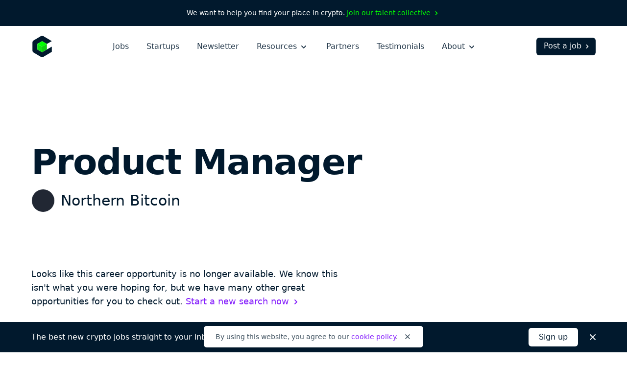

--- FILE ---
content_type: text/html; charset=utf-8
request_url: https://cryptocurrencyjobs.co/other/northern-bitcoin-product-manager/
body_size: 12491
content:
<!doctype html><html lang=en><head><meta charset=utf-8><meta content="IE=Edge" http-equiv=X-UA-Compatible><meta name=viewport content="width=device-width,initial-scale=1"><title>Product Manager at Northern Bitcoin - Cryptocurrency Jobs</title>
<meta name=description content="Northern Bitcoin is looking to hire a Product Manager to join their team. This is a full-time position that is based in Frankfurt."><link rel=canonical href=https://cryptocurrencyjobs.co/other/northern-bitcoin-product-manager/><link rel=search href=/opensearch.xml type=application/opensearchdescription+xml title="Search Cryptocurrency Jobs"><link rel=preload as=style href="/css/styles.min.734e0b6772451ed169967c1b0093b5ad57a64acc38724930335955bd2c3e8659.css"><link rel=stylesheet href="/css/styles.min.734e0b6772451ed169967c1b0093b5ad57a64acc38724930335955bd2c3e8659.css"><style>@media screen and (max-width:640px){.navbar-burger.is-active>.icon-close,.navbar-menu.is-active{display:block!important}.navbar-burger.is-active>.icon-open{display:none!important}}</style><link rel=apple-touch-icon sizes=180x180 href=/favicons/apple-touch-icon.png><link rel=icon type=image/png sizes=32x32 href=/favicons/favicon-32x32.png><link rel=icon type=image/png sizes=16x16 href=/favicons/favicon-16x16.png><link rel=icon href=/favicons/favicon.ico><link rel=manifest href=/favicons/manifest.json><link rel=mask-icon href=/favicons/safari-pinned-tab.svg color=#01192d><meta name=theme-color content="#ffffff"><meta property="og:type" content="website"><meta property="og:site_name" content="Cryptocurrency Jobs"><meta property="og:title" content="Product Manager at Northern Bitcoin"><meta property="og:description" content="Northern Bitcoin is looking to hire a Product Manager to join their team. This is a full-time position that is based in Frankfurt."><meta property="og:image" content="https://cryptocurrencyjobs.co/startups/assets/logos/placeholder.cc5728517d55a32c6989ad8e01d5eda488f5fa10ea9ce47110e0a49a07830ab7.jpg"><meta property="og:url" content="https://cryptocurrencyjobs.co/other/northern-bitcoin-product-manager/"><meta name=twitter:card content="summary"><meta name=twitter:site content="jobsincrypto"><meta name=twitter:creator content="@3reps"><meta name=twitter:dnt content="on"><script>window.minimalAnalytics={trackingId:"G-C8DXH0JDC3",autoTrack:!0}</script><script async src=/js/google-analytics.min.e5b48614096db3a7c6d2167a8db691c27d8e2249890b982a10a7e3055e7b31e6.js></script></head><body><div class="flex justify-center text-sm text-white font-medium bg-gray-900 px-4 sm:px-6 xl:px-0 py-2 sm:py-4"><div class="flex flex-wrap items-center leading-loose sm:leading-normal">We want to help you find your place in crypto.&nbsp;
<a class="text-green group hover:text-green-darkest transition-colors" href=/talent-collective/>Join our talent collective
<span class=group-hover:hidden aria-hidden=true><svg class="inline h-4 w-4" viewBox="0 0 20 20" fill="currentcolor"><path d="M7.293 14.707a1 1 0 010-1.414L10.586 10 7.293 6.707a1 1 0 011.414-1.414l4 4a1 1 0 010 1.414l-4 4a1 1 0 01-1.414.0z"/></svg>
</span><span class="hidden group-hover:inline" aria-hidden=true><svg class="inline h-4 w-4" viewBox="0 0 20 20" fill="currentcolor"><path d="M10.293 5.293a1 1 0 011.414.0l4 4a1 1 0 010 1.414l-4 4a1 1 0 01-1.414-1.414L12.586 11H5a1 1 0 110-2h7.586l-2.293-2.293a1 1 0 010-1.414z"/></svg></span></a></div></div><header id=header-nav class="bg-white py-5"><div class="lg:max-w-6xl mx-auto px-4 sm:px-6 xl:px-0"><div class="sm:flex sm:items-center"><div class="flex sm:flex-none items-center justify-between"><a href=/ aria-label=Homepage><img id=logo class="h-10 sm:h-11 w-10 sm:w-11" height=44 width=44 src=/images/cryptocurrency-jobs-logo.svg alt="Cryptocurrency Jobs">
<img id=navbar-logo class="hidden h-10 w-10" height=44 width=44 src=/images/cryptocurrency-jobs-logo-darkmode.svg alt="Cryptocurrency Jobs">
</a><button class="flex flex-column sm:hidden text-gray-900 cursor-pointer justify-end navbar-burger" aria-label="Open mobile navigation"><svg class="h-7 w-7 icon-open sm:ml-2 sm:-mr-1 pointer-events-none" aria-hidden="true" fill="currentcolor" height="32" width="32" viewBox="0 0 20 20"><path d="M3 5a1 1 0 011-1h12a1 1 0 110 2H4A1 1 0 013 5zm0 5a1 1 0 011-1h12a1 1 0 110 2H4a1 1 0 01-1-1zm0 5a1 1 0 011-1h12a1 1 0 110 2H4a1 1 0 01-1-1z"/></svg><svg class="hidden h-7 w-7 sm:ml-2 sm:-mr-1 icon-close pointer-events-none text-white" aria-hidden="true" fill="currentcolor" height="32" width="32" viewBox="0 0 20 20"><path d="M4.293 4.293a1 1 0 011.414.0L10 8.586l4.293-4.293a1 1 0 111.414 1.414L11.414 10l4.293 4.293a1 1 0 01-1.414 1.414L10 11.414l-4.293 4.293a1 1 0 01-1.414-1.414L8.586 10 4.293 5.707a1 1 0 010-1.414z"/></svg></button></div><div id=navigation class="hidden sm:flex sm:flex-grow navbar-menu"><nav class="sm:flex sm:items-center sm:mx-auto text-xl sm:text-base mt-16 sm:mt-0"><div class="py-3 sm:py-0"><a class="block text-white sm:text-gray-700 font-medium hover:opacity-75 transition-opacity" href=/>Jobs</a></div><div class="py-3 sm:py-0 sm:ml-4 md:ml-7 xl:ml-9"><a class="block text-white sm:text-gray-700 font-medium hover:opacity-75 transition-opacity" href=/startups/>Startups</a></div><div class="py-3 sm:py-0 sm:ml-4 md:ml-7 xl:ml-9"><a class="block text-white sm:text-gray-700 font-medium hover:opacity-75 transition-opacity" href=/newsletter/>Newsletter</a></div><div class="py-3 sm:py-0 dropdown inline-block sm:relative min-w-full sm:min-w-0 navbar-item z-10 sm:ml-4 md:ml-7 xl:ml-9"><button class="text-white sm:text-gray-700 font-medium dropdown-link inline-flex items-center justify-between menu-button navbar-link min-w-full sm:min-w-0 group focus-visible-only hover:opacity-75 transition-opacity" aria-expanded=false>
Resources
<span><svg class="inline h-6 sm:h-5 w-6 sm:w-5 sm:ml-0.5 md:ml-1 pointer-events-none group-hover:text-gray-200 sm:group-hover:text-current sm:group-hover:opacity-75 transition-opacity" fill="currentcolor" viewBox="0 0 20 20"><path d="M5.293 7.293a1 1 0 011.414.0L10 10.586l3.293-3.293a1 1 0 111.414 1.414l-4 4a1 1 0 01-1.414.0l-4-4a1 1 0 010-1.414z"/></svg></span></button><ul class="hidden sm:absolute dropdown-content sm:text-base font-normal sm:bg-white my-4 sm:mb-0 sm:mt-1 sm:px-5 sm:py-2 sm:shadow-md space-y-3 sm:space-y-0 sm:rounded-md lg:-left-5 sm:origin-top-right sm:right-0 w-100 sm:w-44 xl:w-48 sm:z-20"><li class="dropdown-item group"><a class="block dropdown-link navbar-item text-lg sm:text-base text-white sm:text-gray-600 sm:py-1 md:py-2 hover:text-gray-300 sm:hover:text-purple transition-colors" href=/blog/>Blog
<span class="hidden sm:inline float-right opacity-0 group-hover:opacity-100" aria-hidden=true><svg class="inline h-4 w-4 sm:ml-0.5 sm:md:ml-1" viewBox="0 0 20 20" fill="currentcolor"><path d="M10.293 5.293a1 1 0 011.414.0l4 4a1 1 0 010 1.414l-4 4a1 1 0 01-1.414-1.414L12.586 11H5a1 1 0 110-2h7.586l-2.293-2.293a1 1 0 010-1.414z"/></svg></span></a></li><li class="dropdown-item group"><a class="block dropdown-link navbar-item text-lg sm:text-base text-white sm:text-gray-600 sm:py-1 md:py-2 hover:text-gray-300 sm:hover:text-purple transition-colors" href=/newsletter/>Job Alerts
<span class="hidden sm:inline float-right opacity-0 group-hover:opacity-100" aria-hidden=true><svg class="inline h-4 w-4 sm:ml-0.5 sm:md:ml-1" viewBox="0 0 20 20" fill="currentcolor"><path d="M10.293 5.293a1 1 0 011.414.0l4 4a1 1 0 010 1.414l-4 4a1 1 0 01-1.414-1.414L12.586 11H5a1 1 0 110-2h7.586l-2.293-2.293a1 1 0 010-1.414z"/></svg></span></a></li><li class="dropdown-item group"><a class="block dropdown-link navbar-item text-lg sm:text-base text-white sm:text-gray-600 sm:py-1 md:py-2 hover:text-gray-300 sm:hover:text-purple transition-colors" href=/job-collections/>Job Collections
<span class="hidden sm:inline float-right opacity-0 group-hover:opacity-100" aria-hidden=true><svg class="inline h-4 w-4 sm:ml-0.5 sm:md:ml-1" viewBox="0 0 20 20" fill="currentcolor"><path d="M10.293 5.293a1 1 0 011.414.0l4 4a1 1 0 010 1.414l-4 4a1 1 0 01-1.414-1.414L12.586 11H5a1 1 0 110-2h7.586l-2.293-2.293a1 1 0 010-1.414z"/></svg></span></a></li><li class="dropdown-item group"><a class="block dropdown-link navbar-item text-lg sm:text-base text-white sm:text-gray-600 sm:py-1 md:py-2 hover:text-gray-300 sm:hover:text-purple transition-colors" href=/salaries/>Salaries
<span class="hidden sm:inline float-right opacity-0 group-hover:opacity-100" aria-hidden=true><svg class="inline h-4 w-4 sm:ml-0.5 sm:md:ml-1" viewBox="0 0 20 20" fill="currentcolor"><path d="M10.293 5.293a1 1 0 011.414.0l4 4a1 1 0 010 1.414l-4 4a1 1 0 01-1.414-1.414L12.586 11H5a1 1 0 110-2h7.586l-2.293-2.293a1 1 0 010-1.414z"/></svg></span></a></li><li class="dropdown-item group"><a class="block dropdown-link navbar-item text-lg sm:text-base text-white sm:text-gray-600 sm:py-1 md:py-2 hover:text-gray-300 sm:hover:text-purple transition-colors" href=/talent-collective/>Talent Collective
<span class="hidden sm:inline float-right opacity-0 group-hover:opacity-100" aria-hidden=true><svg class="inline h-4 w-4 sm:ml-0.5 sm:md:ml-1" viewBox="0 0 20 20" fill="currentcolor"><path d="M10.293 5.293a1 1 0 011.414.0l4 4a1 1 0 010 1.414l-4 4a1 1 0 01-1.414-1.414L12.586 11H5a1 1 0 110-2h7.586l-2.293-2.293a1 1 0 010-1.414z"/></svg></span></a></li></ul></div><div class="py-3 sm:py-0 sm:hidden lg:block sm:ml-4 md:ml-7 xl:ml-9"><a class="block text-white sm:text-gray-700 font-medium hover:opacity-75 transition-opacity" href=/partners/>Partners</a></div><div class="py-3 sm:py-0 sm:hidden lg:block sm:ml-4 md:ml-7 xl:ml-9"><a class="block text-white sm:text-gray-700 font-medium hover:opacity-75 transition-opacity" href=/testimonials/>Testimonials</a></div><div class="py-3 sm:py-0 dropdown inline-block sm:relative min-w-full sm:min-w-0 navbar-item z-10 sm:ml-4 md:ml-7 xl:ml-9"><button class="text-white sm:text-gray-700 font-medium dropdown-link inline-flex items-center justify-between menu-button navbar-link min-w-full sm:min-w-0 group focus-visible-only hover:opacity-75 transition-opacity" aria-expanded=false>
About
<span><svg class="inline h-6 sm:h-5 w-6 sm:w-5 sm:ml-0.5 md:ml-1 pointer-events-none group-hover:text-gray-200 sm:group-hover:text-current sm:group-hover:opacity-75 transition-opacity" fill="currentcolor" viewBox="0 0 20 20"><path d="M5.293 7.293a1 1 0 011.414.0L10 10.586l3.293-3.293a1 1 0 111.414 1.414l-4 4a1 1 0 01-1.414.0l-4-4a1 1 0 010-1.414z"/></svg></span></button><ul class="hidden sm:absolute dropdown-content sm:text-base font-normal sm:bg-white my-4 sm:mb-0 sm:mt-1 sm:px-5 sm:py-2 sm:shadow-md space-y-3 sm:space-y-0 sm:rounded-md lg:-left-5 sm:origin-top-right sm:right-0 w-100 sm:w-44 xl:w-48 sm:z-20"><li class="dropdown-item group"><a class="block dropdown-link navbar-item text-lg sm:text-base text-white sm:text-gray-600 sm:py-1 md:py-2 hover:text-gray-300 sm:hover:text-purple transition-colors" href=/about/>About Us
<span class="hidden sm:inline float-right opacity-0 group-hover:opacity-100" aria-hidden=true><svg class="inline h-4 w-4 sm:ml-0.5 sm:md:ml-1" viewBox="0 0 20 20" fill="currentcolor"><path d="M10.293 5.293a1 1 0 011.414.0l4 4a1 1 0 010 1.414l-4 4a1 1 0 01-1.414-1.414L12.586 11H5a1 1 0 110-2h7.586l-2.293-2.293a1 1 0 010-1.414z"/></svg></span></a></li><li class="dropdown-item group"><a class="block dropdown-link navbar-item text-lg sm:text-base text-white sm:text-gray-600 sm:py-1 md:py-2 hover:text-gray-300 sm:hover:text-purple transition-colors" href=/press/>Press
<span class="hidden sm:inline float-right opacity-0 group-hover:opacity-100" aria-hidden=true><svg class="inline h-4 w-4 sm:ml-0.5 sm:md:ml-1" viewBox="0 0 20 20" fill="currentcolor"><path d="M10.293 5.293a1 1 0 011.414.0l4 4a1 1 0 010 1.414l-4 4a1 1 0 01-1.414-1.414L12.586 11H5a1 1 0 110-2h7.586l-2.293-2.293a1 1 0 010-1.414z"/></svg></span></a></li><li class="hidden sm:block md:block lg:hidden dropdown-item group"><a class="block dropdown-link navbar-item text-lg sm:text-base text-white sm:text-gray-600 sm:py-1 md:py-2 hover:text-gray-300 sm:hover:text-purple transition-colors" href=/post-a-job/#pricing>Pricing
<span class="hidden sm:inline float-right opacity-0 group-hover:opacity-100" aria-hidden=true><svg class="inline h-4 w-4 sm:ml-0.5 sm:md:ml-1" viewBox="0 0 20 20" fill="currentcolor"><path d="M10.293 5.293a1 1 0 011.414.0l4 4a1 1 0 010 1.414l-4 4a1 1 0 01-1.414-1.414L12.586 11H5a1 1 0 110-2h7.586l-2.293-2.293a1 1 0 010-1.414z"/></svg></span></a></li><li class="hidden sm:block md:block lg:hidden dropdown-item group"><a class="block dropdown-link navbar-item text-lg sm:text-base text-white sm:text-gray-600 sm:py-1 md:py-2 hover:text-gray-300 sm:hover:text-purple transition-colors" href=/partners/>Partners
<span class="hidden sm:inline float-right opacity-0 group-hover:opacity-100" aria-hidden=true><svg class="inline h-4 w-4 sm:ml-0.5 sm:md:ml-1" viewBox="0 0 20 20" fill="currentcolor"><path d="M10.293 5.293a1 1 0 011.414.0l4 4a1 1 0 010 1.414l-4 4a1 1 0 01-1.414-1.414L12.586 11H5a1 1 0 110-2h7.586l-2.293-2.293a1 1 0 010-1.414z"/></svg></span></a></li><li class="dropdown-item group"><a class="block dropdown-link navbar-item text-lg sm:text-base text-white sm:text-gray-600 sm:py-1 md:py-2 hover:text-gray-300 sm:hover:text-purple transition-colors" href=/testimonials/>Testimonials
<span class="hidden sm:inline float-right opacity-0 group-hover:opacity-100" aria-hidden=true><svg class="inline h-4 w-4 sm:ml-0.5 sm:md:ml-1" viewBox="0 0 20 20" fill="currentcolor"><path d="M10.293 5.293a1 1 0 011.414.0l4 4a1 1 0 010 1.414l-4 4a1 1 0 01-1.414-1.414L12.586 11H5a1 1 0 110-2h7.586l-2.293-2.293a1 1 0 010-1.414z"/></svg></span></a></li><li class="dropdown-item group"><a class="block dropdown-link navbar-item text-lg sm:text-base text-white sm:text-gray-600 sm:py-1 md:py-2 hover:text-gray-300 sm:hover:text-purple transition-colors" href=https://x.com/jobsincrypto target=_blank rel=noopener>Twitter
<span class="hidden sm:inline float-right opacity-0 group-hover:opacity-100" aria-hidden=true><svg class="inline h-4 w-4 sm:ml-0.5 sm:md:ml-1" viewBox="0 0 20 20" fill="currentcolor"><path d="M10.293 5.293a1 1 0 011.414.0l4 4a1 1 0 010 1.414l-4 4a1 1 0 01-1.414-1.414L12.586 11H5a1 1 0 110-2h7.586l-2.293-2.293a1 1 0 010-1.414z"/></svg></span></a></li><li class="dropdown-item group"><a class="block dropdown-link navbar-item text-lg sm:text-base text-white sm:text-gray-600 sm:py-1 md:py-2 hover:text-gray-300 sm:hover:text-purple transition-colors" href=/contact/>Contact Us
<span class="hidden sm:inline float-right opacity-0 group-hover:opacity-100" aria-hidden=true><svg class="inline h-4 w-4 sm:ml-0.5 sm:md:ml-1" viewBox="0 0 20 20" fill="currentcolor"><path d="M10.293 5.293a1 1 0 011.414.0l4 4a1 1 0 010 1.414l-4 4a1 1 0 01-1.414-1.414L12.586 11H5a1 1 0 110-2h7.586l-2.293-2.293a1 1 0 010-1.414z"/></svg></span></a></li></ul></div></nav><div class="block navbar-item text-center mt-10 sm:mt-0 pb-12 sm:pb-0"><a class="block sm:flex sm:items-center text-lg sm:text-base sm:text-white font-medium bg-white sm:bg-gray-900 sm:hover:bg-gray-600 border border-transparent px-5 py-2.5 sm:pb-1.5 sm:pl-3.5 sm:pr-2 sm:pt-1 rounded-md group hover:bg-gray-200 transition-colors" href=/post-a-job/ onclick='trackInternalLink("Nav: Post a Job")'>Post a job
<span class=group-hover:hidden aria-hidden=true><svg class="inline h-4 w-4 ml-0.5 md:ml-1" viewBox="0 0 20 20" fill="currentcolor"><path d="M7.293 14.707a1 1 0 010-1.414L10.586 10 7.293 6.707a1 1 0 011.414-1.414l4 4a1 1 0 010 1.414l-4 4a1 1 0 01-1.414.0z"/></svg>
</span><span class="hidden group-hover:inline" aria-hidden=true><svg class="inline h-4 w-4 ml-0.5 md:ml-1" viewBox="0 0 20 20" fill="currentcolor"><path d="M10.293 5.293a1 1 0 011.414.0l4 4a1 1 0 010 1.414l-4 4a1 1 0 01-1.414-1.414L12.586 11H5a1 1 0 110-2h7.586l-2.293-2.293a1 1 0 010-1.414z"/></svg></span></a></div></div></div></div></header><main class=antialiased><div class="lg:max-w-6xl mx-auto px-4 sm:px-6 xl:px-0"><div class="pt-12 md:pt-32"><h1 class="text-4xl md:text-6xl lg:text-7xl text-gray-900 font-extrabold md:leading-tighter lg:leading-tighter tracking-tight break-words md:break-normal mt-6 md:mt-7">Product Manager</h1><div class="flex items-center mt-3 md:mt-4"><div class=mr-3><img class="bg-white border border-gray-100 h-9 md:h-12 w-9 md:w-12 lazyload rounded-full" src=/startups/assets/logos/placeholder.cc5728517d55a32c6989ad8e01d5eda488f5fa10ea9ce47110e0a49a07830ab7.jpg srcset=[data-uri] data-sizes=auto data-src=/startups/assets/logos/placeholder.cc5728517d55a32c6989ad8e01d5eda488f5fa10ea9ce47110e0a49a07830ab7.jpg data-srcset="
                  /startups/assets/logos/placeholder.cc5728517d55a32c6989ad8e01d5eda488f5fa10ea9ce47110e0a49a07830ab7_hu_9f1cef5890a1e00d.jpg 48w,
                  /startups/assets/logos/placeholder.cc5728517d55a32c6989ad8e01d5eda488f5fa10ea9ce47110e0a49a07830ab7_hu_2717f77dda6b6855.jpg 96w" height=400 width=400 alt="Northern Bitcoin logo"></div><h2 class="text-xl md:text-3xl text-gray-900 font-medium leading-none sm:leading-none md:leading-none break-words md:break-normal">Northern Bitcoin</h2></div></div><div class="pb-20 pt-10 md:py-24 lg:py-28"><div class="max-w-prose col-span-3 mb-10"><div class="text-gray-900 sm:text-lg leading-relaxed"><p class=font-medium>Looks like this career opportunity is no longer available. We know this
isn't what you were hoping for, but we have many other great opportunities
for you to check out.
<a class="inline-flex items-center text-purple group hover:text-gray-900 transition-colors" href=/>Start a new search now
<span class=group-hover:hidden aria-hidden=true><svg class="inline h-5 w-5 sm:ml-0.5 md:ml-1" viewBox="0 0 20 20" fill="currentcolor"><path d="M7.293 14.707a1 1 0 010-1.414L10.586 10 7.293 6.707a1 1 0 011.414-1.414l4 4a1 1 0 010 1.414l-4 4a1 1 0 01-1.414.0z"/></svg>
</span><span class="hidden group-hover:inline" aria-hidden=true><svg class="inline h-5 w-5 sm:ml-0.5 md:ml-1" viewBox="0 0 20 20" fill="currentcolor"><path d="M10.293 5.293a1 1 0 011.414.0l4 4a1 1 0 010 1.414l-4 4a1 1 0 01-1.414-1.414L12.586 11H5a1 1 0 110-2h7.586l-2.293-2.293a1 1 0 010-1.414z"/></svg></span></a></p></div></div><div class="lg:max-w-5xl grid lg:grid-cols-4" style="grid-template-rows:auto 1fr"><div class="lg:col-span-3 row-start-2 lg:row-span-3 mt-20 lg:mt-0"><div class=prose><p>Northern Bitcoin is looking to hire a Product Manager to join their team. This is a full-time position that is based in Frankfurt.</p><p>Northern Bitcoin - A sustainable and profitable infrastructure to the bitcoin blockchain.</p></div><div class="mt-14 md:mt-20"><span class="inline-block w-full sm:w-auto sm:w-auto cursor-not-allowed text-white font-semibold text-center bg-purple border border-transparent opacity-50 px-10 py-2.5 rounded-md">Apply now</span><p class="max-w-prose text-gray-600 italic leading-relaxed mt-4">Please let <span class=font-semibold>Northern Bitcoin</span> know you found this position on Cryptocurrency Jobs as a way to support us so we can keep providing you with quality crypto jobs.</p></div></div><div class="lg:col-start-4 row-start-1 lg:row-start-1"><div><h3 class="text-xs text-gray-500 font-medium tracking-wide uppercase">Location</h3><ul class="text-gray-600 leading-relaxed mt-1"><li class=inline><a class="hover:text-purple transition-colors" href=/frankfurt/>Frankfurt</a></li></ul></div><div class=mt-6><h3 class="text-xs text-gray-500 font-medium tracking-wide uppercase">Job type</h3><ul class="text-gray-600 leading-relaxed mt-1"><li class=inline-block><a class="hover:text-purple transition-colors" href=/full-time/>Full-Time</a></li></ul></div><div class=mt-6><h3 class="text-xs text-gray-500 font-medium tracking-wide uppercase">Role</h3><div class="text-gray-600 mt-1"><a class="hover:text-purple transition-colors" href=/other/>Other</a></div></div><div class=mt-6><h3 class="text-xs text-gray-500 font-medium tracking-wide uppercase">Keywords</h3><ul class="text-gray-600 leading-relaxed mt-1"><li class=inline><a class="hover:text-purple transition-colors" href=/product/>Product</a></li><li class=inline><span aria-hidden=true>,</span>
<a class="hover:text-purple transition-colors" href=/product-manager/>Product Manager</a></li></ul></div><div class=mt-6><h3 class="text-xs text-gray-500 font-medium tracking-wide uppercase">Share</h3><ul class="text-gray-600 leading-relaxed mt-2"><li class="inline-block mr-3 md:mr-2"><a class="text-gray-500 hover:text-purple transition-colors" href="https://www.facebook.com/sharer/sharer.php?u=https%3a%2f%2fcryptocurrencyjobs.co%2fother%2fnorthern-bitcoin-product-manager%2f" target=_blank rel="noopener noreferrer"><svg class="h-5 w-5 lazyload rounded-md" aria-label="Facebook" role="img" viewBox="0 0 512 512"><rect fill="currentcolor" height="512" width="512" rx="15%"/><path fill="#fff" d="M355.6 330l11.4-74h-71v-48c0-20.2 9.9-40 41.7-40H370v-63s-29.3-5-57.3-5c-58.5.0-96.7 35.4-96.7 99.6V256h-65v74h65v182h80V330h59.6z"/></svg>
<span class=sr-only>Share on Facebook</span></a></li><li class="inline-block mr-3 md:mr-2"><a class="text-gray-500 hover:text-purple transition-colors" href="https://twitter.com/intent/tweet/?text=Northern%20Bitcoin%20is%20hiring%20a%20remote%20Product%20Manager&amp;url=https%3a%2f%2fcryptocurrencyjobs.co%2fother%2fnorthern-bitcoin-product-manager%2f&via=jobsincrypto" target=_blank rel="noopener noreferrer"><svg class="h-5 w-5 lazyload rounded-md" aria-label="Twitter" role="img" viewBox="0 0 512 512"><rect fill="currentcolor" height="512" width="512" rx="15%"/><path fill="#fff" d="M437 152a72 72 0 01-40 12 72 72 0 0032-40 72 72 0 01-45 17 72 72 0 00-122 65 2e2 2e2.0 01-145-74 72 72 0 0022 94 72 72 0 01-32-7 72 72 0 0056 69 72 72 0 01-32 1 72 72 0 0067 50A2e2 2e2.0 0193 368a2e2 2e2.0 00309-179 2e2 2e2.0 0035-37"/></svg>
<span class=sr-only>Share on Twitter</span></a></li><li class="inline-block mr-3 md:mr-2"><a class="text-gray-500 hover:text-purple transition-colors" href="https://www.linkedin.com/shareArticle?mini=true&amp;source=Cryptocurrency%20Jobs&amp;title=Product%20Manager&amp;url=https%3a%2f%2fcryptocurrencyjobs.co%2fother%2fnorthern-bitcoin-product-manager%2f" target=_blank rel="noopener noreferrer"><svg class="h-5 w-5 rounded-md" fill="#fff" aria-label="LinkedIn" role="img" viewBox="0 0 512 512"><rect fill="currentcolor" height="512" width="512" rx="15%"/><circle cx="142" cy="138" r="37"/><path stroke="#fff" stroke-width="66" d="M244 194v198M142 194v198"/><path d="M276 282c0-20 13-40 36-40 24 0 33 18 33 45v105h66V279c0-61-32-89-76-89-34 0-51 19-59 32"/></svg>
<span class=sr-only>Share on LinkedIn</span></a></li><li class=inline-block><a class="text-gray-500 hover:text-purple transition-colors" href="/cdn-cgi/l/email-protection#[base64]" target=_blank rel="noopener noreferrer"><svg class="h-5 w-5 rounded-md" aria-label="Email" role="img" viewBox="0 0 512 512"><rect fill="currentcolor" height="512" width="512" rx="15%"/><rect fill="#fff" height="256" width="356" x="78" y="128" rx="8%"/><path fill="none" stroke="teal" stroke-width="20" d="M434 128 269 292c-7 8-19 8-26 0L78 128m0 256 129-128m227 128L305 256"/></svg>
<span class=sr-only>Share by Email</span></a></li></ul></div></div><div class="lg:col-start-4 row-start-3 lg:row-start-2"><div class="mt-14 sm:mt-6"><h3 class="text-xs text-gray-500 font-medium tracking-wide uppercase">About Northern Bitcoin</h3><div class="text-gray-600 mt-1"><p><a class="hover:text-purple transition-colors" href="https://northernbitcoin.com/?ref=cryptocurrencyjobs.co" target=_blank rel=noopener>Website</a></p></div></div><div class="hidden lg:block mt-10"><a class="inline-flex items-center text-gray-600 group hover:text-purple transition-colors" href=/>Back to all crypto jobs
<span class=group-hover:hidden aria-hidden=true><svg class="inline h-5 w-5 sm:ml-0.5 md:ml-1" viewBox="0 0 20 20" fill="currentcolor"><path d="M7.293 14.707a1 1 0 010-1.414L10.586 10 7.293 6.707a1 1 0 011.414-1.414l4 4a1 1 0 010 1.414l-4 4a1 1 0 01-1.414.0z"/></svg>
</span><span class="hidden group-hover:inline" aria-hidden=true><svg class="inline h-5 w-5 sm:ml-0.5 md:ml-1" viewBox="0 0 20 20" fill="currentcolor"><path d="M10.293 5.293a1 1 0 011.414.0l4 4a1 1 0 010 1.414l-4 4a1 1 0 01-1.414-1.414L12.586 11H5a1 1 0 110-2h7.586l-2.293-2.293a1 1 0 010-1.414z"/></svg></span></a></div></div></div></div></div><section class="bg-gray-50 py-20 md:py-24 lg:py-32"><div class="lg:max-w-6xl mx-auto px-4 sm:px-6 xl:px-0"><p class="md:text-lg text-gray-700 text-center">Not what you're looking for?</p><h2 class="text-3xl md:text-5xl lg:text-6xl text-gray-900 font-extrabold md:leading-tighter lg:leading-tighter text-center tracking-tight mt-1 md:mt-2">Check out these similar roles</h2><div class="grid grid-cols-1 sm:grid-cols-2 md:grid-cols-3 lg:grid-cols-4 gap-8 mt-16 md:mt-20"><a class="flex flex-col bg-white p-6 rounded-md shadow-md hover:shadow-lg transition-shadow" href=/other/blockaid-senior-product-manager/><img class="h-12 md:h-14 w-12 md:w-14 bg-white border border-gray-100 lazyload rounded-full" src=/startups/assets/logos/blockaid.3ea58b7244d4f46ed94774b77da9412a055e4a2350b82452bedbfc4706d5025a.jpg srcset="[data-uri]" data-sizes=auto data-src=/startups/assets/logos/blockaid.3ea58b7244d4f46ed94774b77da9412a055e4a2350b82452bedbfc4706d5025a.jpg data-srcset="
                      /startups/assets/logos/blockaid.3ea58b7244d4f46ed94774b77da9412a055e4a2350b82452bedbfc4706d5025a_hu_ad3fb89cb1c7372c.jpg 56w,
                      /startups/assets/logos/blockaid.3ea58b7244d4f46ed94774b77da9412a055e4a2350b82452bedbfc4706d5025a_hu_fb9dade9024c5a3c.jpg 112w" height=400 width=400 alt="Northern Bitcoin logo"><h3 class="text-xl text-gray-800 font-bold leading-tight mt-8">Senior Product Manager</h3><h4 class="flex-grow text-gray-600 mt-1">Blockaid</h4></a><a class="flex flex-col bg-white p-6 rounded-md shadow-md hover:shadow-lg transition-shadow" href=/other/bitmex-senior-product-manager-derivative-trading-growth-ux/><img class="h-12 md:h-14 w-12 md:w-14 bg-white border border-gray-100 lazyload rounded-full" src=/startups/assets/logos/bitmex.eb79643d86cdd8389c172fc136486832d045cf2cccb6e2535c7a389d08cfd977.jpg srcset=[data-uri] data-sizes=auto data-src=/startups/assets/logos/bitmex.eb79643d86cdd8389c172fc136486832d045cf2cccb6e2535c7a389d08cfd977.jpg data-srcset="
                      /startups/assets/logos/bitmex.eb79643d86cdd8389c172fc136486832d045cf2cccb6e2535c7a389d08cfd977_hu_22c2ebcf7cd1d523.jpg 56w,
                      /startups/assets/logos/bitmex.eb79643d86cdd8389c172fc136486832d045cf2cccb6e2535c7a389d08cfd977_hu_29eae184fb2b8ac7.jpg 112w" height=400 width=400 alt="Northern Bitcoin logo"><h3 class="text-xl text-gray-800 font-bold leading-tight mt-8">Senior Product Manager (Derivative Trading Growth & UX)</h3><h4 class="flex-grow text-gray-600 mt-1">BitMEX</h4></a><a class="flex flex-col bg-white p-6 rounded-md shadow-md hover:shadow-lg transition-shadow" href=/other/metamask-senior-product-manager-assets/><img class="h-12 md:h-14 w-12 md:w-14 bg-white border border-gray-100 lazyload rounded-full" src=/startups/assets/logos/metamask.798ec0e7235a350cb94e38923be44518fd377f98d388600079dd557f48356fa9.jpg srcset=[data-uri] data-sizes=auto data-src=/startups/assets/logos/metamask.798ec0e7235a350cb94e38923be44518fd377f98d388600079dd557f48356fa9.jpg data-srcset="
                      /startups/assets/logos/metamask.798ec0e7235a350cb94e38923be44518fd377f98d388600079dd557f48356fa9_hu_915f5b9b6d71498b.jpg 56w,
                      /startups/assets/logos/metamask.798ec0e7235a350cb94e38923be44518fd377f98d388600079dd557f48356fa9_hu_b3686a317aef44b5.jpg 112w" height=400 width=400 alt="Northern Bitcoin logo"><h3 class="text-xl text-gray-800 font-bold leading-tight mt-8">Senior Product Manager (Assets)</h3><h4 class="flex-grow text-gray-600 mt-1">MetaMask</h4></a><a class="flex flex-col bg-white p-6 rounded-md shadow-md hover:shadow-lg transition-shadow" href=/other/starkware-bitcoin-defi-product-manager/><img class="h-12 md:h-14 w-12 md:w-14 bg-white border border-gray-100 lazyload rounded-full" src=/startups/assets/logos/starkware.a88a3c4697e6773aede688f23c68980d56540458bb463ccfb979eaaf5df2e05b.jpg srcset="[data-uri]" data-sizes=auto data-src=/startups/assets/logos/starkware.a88a3c4697e6773aede688f23c68980d56540458bb463ccfb979eaaf5df2e05b.jpg data-srcset="
                      /startups/assets/logos/starkware.a88a3c4697e6773aede688f23c68980d56540458bb463ccfb979eaaf5df2e05b_hu_4aaa22795fc67ae0.jpg 56w,
                      /startups/assets/logos/starkware.a88a3c4697e6773aede688f23c68980d56540458bb463ccfb979eaaf5df2e05b_hu_4dd10d9801d1a9b7.jpg 112w" height=400 width=400 alt="Northern Bitcoin logo"><h3 class="text-xl text-gray-800 font-bold leading-tight mt-8">Bitcoin & DeFi Product Manager</h3><h4 class="flex-grow text-gray-600 mt-1">StarkWare</h4></a><a class="flex flex-col bg-white p-6 rounded-md shadow-md hover:shadow-lg transition-shadow" href=/other/transak-senior-product-manager/><img class="h-12 md:h-14 w-12 md:w-14 bg-white border border-gray-100 lazyload rounded-full" src=/startups/assets/logos/transak.c7a69e7d8ac3a67dd101b3153e26fc07f66b4e07ed1f373c61735483cc95bbc8.jpg srcset="[data-uri]" data-sizes=auto data-src=/startups/assets/logos/transak.c7a69e7d8ac3a67dd101b3153e26fc07f66b4e07ed1f373c61735483cc95bbc8.jpg data-srcset="
                      /startups/assets/logos/transak.c7a69e7d8ac3a67dd101b3153e26fc07f66b4e07ed1f373c61735483cc95bbc8_hu_b837d4745cb66322.jpg 56w,
                      /startups/assets/logos/transak.c7a69e7d8ac3a67dd101b3153e26fc07f66b4e07ed1f373c61735483cc95bbc8_hu_5ea60cf70974d823.jpg 112w" height=400 width=400 alt="Northern Bitcoin logo"><h3 class="text-xl text-gray-800 font-bold leading-tight mt-8">Senior Product Manager</h3><h4 class="flex-grow text-gray-600 mt-1">Transak</h4></a><a class="flex flex-col bg-white p-6 rounded-md shadow-md hover:shadow-lg transition-shadow" href=/other/chainlink-labs-product-manager-banking-and-capital-markets/><img class="h-12 md:h-14 w-12 md:w-14 bg-white border border-gray-100 lazyload rounded-full" src=/startups/assets/logos/chainlink-labs.b28882546f281b45a9e517cabfe7e834fffc628efb4f6e5e7d006dd88c7f7cc7.jpg srcset="[data-uri]" data-sizes=auto data-src=/startups/assets/logos/chainlink-labs.b28882546f281b45a9e517cabfe7e834fffc628efb4f6e5e7d006dd88c7f7cc7.jpg data-srcset="
                      /startups/assets/logos/chainlink-labs.b28882546f281b45a9e517cabfe7e834fffc628efb4f6e5e7d006dd88c7f7cc7_hu_91981847bc106d92.jpg 56w,
                      /startups/assets/logos/chainlink-labs.b28882546f281b45a9e517cabfe7e834fffc628efb4f6e5e7d006dd88c7f7cc7_hu_3de994553cc93762.jpg 112w" height=400 width=400 alt="Northern Bitcoin logo"><h3 class="text-xl text-gray-800 font-bold leading-tight mt-8">Product Manager, Banking and Capital Markets</h3><h4 class="flex-grow text-gray-600 mt-1">Chainlink Labs</h4></a><a class="flex flex-col bg-white p-6 rounded-md shadow-md hover:shadow-lg transition-shadow" href=/other/binance-senior-product-manager-growth/><img class="h-12 md:h-14 w-12 md:w-14 bg-white border border-gray-100 lazyload rounded-full" src=/startups/assets/logos/binance.23725f8fb2aa6e032834da33998283618a3e4473ee676071dca84359489be3b4.jpg srcset="[data-uri]" data-sizes=auto data-src=/startups/assets/logos/binance.23725f8fb2aa6e032834da33998283618a3e4473ee676071dca84359489be3b4.jpg data-srcset="
                      /startups/assets/logos/binance.23725f8fb2aa6e032834da33998283618a3e4473ee676071dca84359489be3b4_hu_fca8c6530d94f578.jpg 56w,
                      /startups/assets/logos/binance.23725f8fb2aa6e032834da33998283618a3e4473ee676071dca84359489be3b4_hu_7555450c3c750991.jpg 112w" height=400 width=400 alt="Northern Bitcoin logo"><h3 class="text-xl text-gray-800 font-bold leading-tight mt-8">Senior Product Manager, Growth</h3><h4 class="flex-grow text-gray-600 mt-1">Binance</h4></a><a class="flex flex-col bg-white p-6 rounded-md shadow-md hover:shadow-lg transition-shadow" href=/other/world-senior-product-manager-growth-lifecycle/><img class="h-12 md:h-14 w-12 md:w-14 bg-white border border-gray-100 lazyload rounded-full" src=/startups/assets/logos/world.bf8f1b3fff864b249d5b75aba357c676d932956b42f429e2622f0821aeac2425.jpg srcset="[data-uri]" data-sizes=auto data-src=/startups/assets/logos/world.bf8f1b3fff864b249d5b75aba357c676d932956b42f429e2622f0821aeac2425.jpg data-srcset="
                      /startups/assets/logos/world.bf8f1b3fff864b249d5b75aba357c676d932956b42f429e2622f0821aeac2425_hu_14b01859373dbd8e.jpg 56w,
                      /startups/assets/logos/world.bf8f1b3fff864b249d5b75aba357c676d932956b42f429e2622f0821aeac2425_hu_eac21377a8741b8d.jpg 112w" height=400 width=400 alt="Northern Bitcoin logo"><h3 class="text-xl text-gray-800 font-bold leading-tight mt-8">Senior Product Manager, Growth Lifecycle</h3><h4 class="flex-grow text-gray-600 mt-1">World</h4></a><a class="flex flex-col bg-white p-6 rounded-md shadow-md hover:shadow-lg transition-shadow" href=/other/alchemy-product-lead-solana/><img class="h-12 md:h-14 w-12 md:w-14 bg-white border border-gray-100 lazyload rounded-full" src=/startups/assets/logos/alchemy.6f2bcd912241e238ca525972230f77ea6cee79bc331bb5aad5bae03fa5570c43.png srcset="[data-uri]" data-sizes=auto data-src=/startups/assets/logos/alchemy.6f2bcd912241e238ca525972230f77ea6cee79bc331bb5aad5bae03fa5570c43.png data-srcset="
                      /startups/assets/logos/alchemy.6f2bcd912241e238ca525972230f77ea6cee79bc331bb5aad5bae03fa5570c43_hu_58652423caef21af.png 56w,
                      /startups/assets/logos/alchemy.6f2bcd912241e238ca525972230f77ea6cee79bc331bb5aad5bae03fa5570c43_hu_3a6682cd32d8e492.png 112w" height=400 width=400 alt="Northern Bitcoin logo"><h3 class="text-xl text-gray-800 font-bold leading-tight mt-8">Product Lead, Solana</h3><h4 class="flex-grow text-gray-600 mt-1">Alchemy</h4></a><a class="flex flex-col bg-white p-6 rounded-md shadow-md hover:shadow-lg transition-shadow" href=/other/improbable-lead-product-manager-web3/><img class="h-12 md:h-14 w-12 md:w-14 bg-white border border-gray-100 lazyload rounded-full" src=/startups/assets/logos/improbable.d38f3beb6b8cb506109937bfda50349e90916f21a0d59252ac9aade5849f98b7.jpg srcset="[data-uri]" data-sizes=auto data-src=/startups/assets/logos/improbable.d38f3beb6b8cb506109937bfda50349e90916f21a0d59252ac9aade5849f98b7.jpg data-srcset="
                      /startups/assets/logos/improbable.d38f3beb6b8cb506109937bfda50349e90916f21a0d59252ac9aade5849f98b7_hu_76b36c61570efe12.jpg 56w,
                      /startups/assets/logos/improbable.d38f3beb6b8cb506109937bfda50349e90916f21a0d59252ac9aade5849f98b7_hu_1f3673da79ff5f24.jpg 112w" height=200 width=200 alt="Northern Bitcoin logo"><h3 class="text-xl text-gray-800 font-bold leading-tight mt-8">Lead Product Manager, web3</h3><h4 class="flex-grow text-gray-600 mt-1">Improbable</h4></a><a class="flex flex-col bg-white p-6 rounded-md shadow-md hover:shadow-lg transition-shadow" href=/other/op-labs-senior-product-manager-fintechs-exchanges/><img class="h-12 md:h-14 w-12 md:w-14 bg-white border border-gray-100 lazyload rounded-full" src=/startups/assets/logos/op-labs.cc9623ea9ad6bccff06e95e50456557d46b81604a07f9f52e0a9af0fcefbd4c5.jpg srcset="[data-uri]" data-sizes=auto data-src=/startups/assets/logos/op-labs.cc9623ea9ad6bccff06e95e50456557d46b81604a07f9f52e0a9af0fcefbd4c5.jpg data-srcset="
                      /startups/assets/logos/op-labs.cc9623ea9ad6bccff06e95e50456557d46b81604a07f9f52e0a9af0fcefbd4c5_hu_a23b18f28fc990b6.jpg 56w,
                      /startups/assets/logos/op-labs.cc9623ea9ad6bccff06e95e50456557d46b81604a07f9f52e0a9af0fcefbd4c5_hu_122e4ecd576680df.jpg 112w" height=400 width=400 alt="Northern Bitcoin logo"><h3 class="text-xl text-gray-800 font-bold leading-tight mt-8">Senior Product Manager, Fintechs & Exchanges</h3><h4 class="flex-grow text-gray-600 mt-1">OP Labs</h4></a><a class="flex flex-col bg-white p-6 rounded-md shadow-md hover:shadow-lg transition-shadow" href=/other/alchemy-product-lead-chain-services/><img class="h-12 md:h-14 w-12 md:w-14 bg-white border border-gray-100 lazyload rounded-full" src=/startups/assets/logos/alchemy.6f2bcd912241e238ca525972230f77ea6cee79bc331bb5aad5bae03fa5570c43.png srcset="[data-uri]" data-sizes=auto data-src=/startups/assets/logos/alchemy.6f2bcd912241e238ca525972230f77ea6cee79bc331bb5aad5bae03fa5570c43.png data-srcset="
                      /startups/assets/logos/alchemy.6f2bcd912241e238ca525972230f77ea6cee79bc331bb5aad5bae03fa5570c43_hu_58652423caef21af.png 56w,
                      /startups/assets/logos/alchemy.6f2bcd912241e238ca525972230f77ea6cee79bc331bb5aad5bae03fa5570c43_hu_3a6682cd32d8e492.png 112w" height=400 width=400 alt="Northern Bitcoin logo"><h3 class="text-xl text-gray-800 font-bold leading-tight mt-8">Product Lead, Chain Services</h3><h4 class="flex-grow text-gray-600 mt-1">Alchemy</h4></a></div><div class="mt-16 md:mt-24 text-center"><a class="inline-flex items-center text-lg md:text-xl text-purple font-medium group hover:text-gray-900 transition-colors" href=/>Back to all crypto jobs
<span class=group-hover:hidden aria-hidden=true><svg class="inline h-5 w-5 sm:ml-0.5 md:ml-1" viewBox="0 0 20 20" fill="currentcolor"><path d="M7.293 14.707a1 1 0 010-1.414L10.586 10 7.293 6.707a1 1 0 011.414-1.414l4 4a1 1 0 010 1.414l-4 4a1 1 0 01-1.414.0z"/></svg>
</span><span class="hidden group-hover:inline" aria-hidden=true><svg class="inline h-5 w-5 sm:ml-0.5 md:ml-1" viewBox="0 0 20 20" fill="currentcolor"><path d="M10.293 5.293a1 1 0 011.414.0l4 4a1 1 0 010 1.414l-4 4a1 1 0 01-1.414-1.414L12.586 11H5a1 1 0 110-2h7.586l-2.293-2.293a1 1 0 010-1.414z"/></svg></span></a></div></div></section></main><div class="antialiased bg-gray-900 py-20 md:py-32"><div class="lg:max-w-6xl mx-auto px-4 sm:px-6 xl:px-0 text-center"><p class="md:text-lg text-gray-300">Join us</p><h2 class="md:max-w-3xl mx-auto text-3xl md:text-5xl lg:text-6xl text-white font-extrabold md:leading-tighter lg:leading-tighter tracking-tight mt-1 md:mt-2">The decentralized future needs you.</h2><div class="max-w-lg mx-auto mt-16"><form action=https://cryptocurrencyjobs.substack.com/api/v1/import/form/ method=post class="sm:flex justify-center mt-2 placeholder-gray-400" target=_blank rel=noopener><input type=hidden name=first_url value=https://cryptocurrencyjobs.co/>
<input type=hidden name=first_referrer value=https://cryptocurrencyjobs.co/>
<input type=hidden name=current_url value=https://cryptocurrencyjobs.co/>
<input type=hidden name=current_referrer value=https://cryptocurrencyjobs.co/>
<input type=hidden name=source value=embed>
<input type=email name=email placeholder="Enter your email" title="Your email address" required class="w-full sm:max-w-md bg-white text-gray-600 border border-transparent px-4 py-2.5 rounded-md">
<button type=submit class="bg-purple sm:h-auto sm:ml-2 mt-4 sm:mt-0 w-full sm:w-auto hover:bg-purple-dark text-white border border-transparent font-semibold px-5 py-2.5 rounded-md transition-colors" onclick='trackOutboundLink("Newsletter")'>
Subscribe</button></form></div></div></div><footer class="text-gray-700 pt-24 md:pt-32"><div class="md:max-w-6xl mx-auto px-4 sm:px-6 xl:px-0"><nav class="flex flex-wrap"><div class="w-full lg:w-1/4 mb-8"><a href=/ aria-label="Go to Cryptocurrency Jobs homepage"><img class="h-10 sm:h-11 w-10 sm:w-11 lazyload" height=44 width=44 src=/images/cryptocurrency-jobs-logo.svg alt="Cryptocurrency Jobs"></a></div><div class="w-1/2 sm:w-1/4 lg:w-3/16 mb-10 md:mb-2 sm:pr-4 md:pr-0"><h2 class="text-sm text-gray-600 mb-3">Roles</h2><ul class="space-y-2 sm:space-y-3"><li><h3><a class="hover:text-purple transition-colors" href=/customer-support/>Customer Support</a></h3></li><li><h3><a class="hover:text-purple transition-colors" href=/design/>Design</a></h3></li><li><h3><a class="hover:text-purple transition-colors" href=/engineering/>Engineering</a></h3></li><li><h3><a class="hover:text-purple transition-colors" href=/entry-level/>Entry-Level</a></h3></li><li><h3><a class="hover:text-purple transition-colors" href=/finance/>Finance</a></h3></li><li><h3><a class="hover:text-purple transition-colors" href=/internship/>Internships</a></h3></li><li><h3><a class="hover:text-purple transition-colors" href=/marketing/>Marketing</a></h3></li><li><h3><a class="hover:text-purple transition-colors" href=/non-tech/>Non-Tech</a></h3></li><li><h3><a class="hover:text-purple transition-colors" href=/operations/>Operations</a></h3></li><li><h3><a class="hover:text-purple transition-colors" href=/product/>Product</a></h3></li><li><h3><a class="hover:text-purple transition-colors" href=/sales/>Sales</a></h3></li><li><h3><a class="hover:text-purple transition-colors" href=/other/>Other</a></h3></li></ul></div><div class="w-1/2 sm:w-1/4 lg:w-3/16 mb-10 md:mb-2 sm:pr-4 md:pr-0"><h2 class="text-sm text-gray-600 mb-3">Collections</h2><ul class="space-y-2 sm:space-y-3"><li><h3><a class="hover:text-purple transition-colors" href=/>Blockchain Jobs</a></h3></li><li><h3><a class="hover:text-purple transition-colors" href=/bitcoin/>Bitcoin Jobs</a></h3></li><li><h3><a class="hover:text-purple transition-colors" href=/cosmos/>Cosmos Jobs</a></h3></li><li><h3><a class="hover:text-purple transition-colors" href=/ethereum/>Ethereum Jobs</a></h3></li><li><h3><a class="hover:text-purple transition-colors" href=/solana/>Solana Jobs</a></h3></li><li><h3><a class="hover:text-purple transition-colors" href=/dao/>DAO Jobs</a></h3></li><li><h3><a class="hover:text-purple transition-colors" href=/defi/>DeFi Jobs</a></h3></li><li><h3><a class="hover:text-purple transition-colors" href=/layer-2/>Layer 2 Jobs</a></h3></li><li><h3><a class="hover:text-purple transition-colors" href=/nft/>NFT Jobs</a></h3></li><li><h3><a class="hover:text-purple transition-colors" href=/remote/>Remote Jobs</a></h3></li><li><h3><a class="hover:text-purple transition-colors" href=/jobs-that-pay-in-crypto/>Pays in Crypto</a></h3></li></ul></div><div class="w-1/2 sm:w-1/4 lg:w-3/16 mb-10 md:mb-2 sm:pr-4 md:pr-0"><h2 class="text-sm text-gray-600 mb-3">Resources</h2><ul class="space-y-2 sm:space-y-3"><li><h3><a class="hover:text-purple transition-colors" href=/blog/>Blog</a></h3></li><li><h3><a class="hover:text-purple transition-colors" href=/post-a-job/>Hiring? Post a Job</a></h3></li><li><h3><a class="hover:text-purple transition-colors" href=/newsletter/>Job Alerts</a></h3></li><li><h3><a class="hover:text-purple transition-colors" href=/job-collections/>Job Collections</a></h3></li><li><h3><a class="hover:text-purple transition-colors" href=/newsletter/>Newsletter</a></h3></li><li><h3><a class="hover:text-purple transition-colors" href=/salaries/>Salaries</a></h3></li><li><h3><a class="hover:text-purple transition-colors" href=/startups/>Startup Directory</a></h3></li><li><h3><a class="hover:text-purple transition-colors" href=/talent-collective/>Talent Collective</a></h3></li></ul></div><div class="w-1/2 sm:w-1/4 lg:w-3/16 mb-10 md:mb-2 sm:pr-4 md:pr-0"><h2 class="text-sm text-gray-600 mb-3">About</h2><ul class="space-y-2 sm:space-y-3"><li><h3><a class="hover:text-purple transition-colors" href=/about/>About Us</a></h3></li><li><h3><a class="hover:text-purple transition-colors" href=/contact/>Advertise</a></h3></li><li><h3><a class="hover:text-purple transition-colors" href=/partners/>Partners</a></h3></li><li><h3><a class="hover:text-purple transition-colors" href=/press/>Press</a></h3></li><li><h3><a class="hover:text-purple transition-colors" href=/post-a-job/#pricing>Pricing</a></h3></li><li><h3><a class="hover:text-purple transition-colors" href=/testimonials/>Testimonials</a></h3></li><li><h3><a class="hover:text-purple transition-colors" href=https://x.com/jobsincrypto target=_blank rel=noopener>Twitter</a></h3></li><li><h3><a class="hover:text-purple transition-colors" href=/contact/>Contact Us</a></h3></li></ul></div></nav></div><div class="bg-white py-6 md:pb-8 md:pt-4 mt-10 md:mt-20"><div class="md:max-w-6xl mx-auto flex flex-col px-4 sm:px-6 xl:px-0"><div class="sm:flex sm:items-center sm:justify-between"><h2 class="sm:mr-20 md:mr-0 text-gray-600">The decentralized future is people. Let's grow your team, together.</h2><div class="sm:min-w-max mt-4 sm:mt-0 text-center"><a class="inline-block w-full sm:min-w-max text-white font-semibold bg-purple border border-transparent px-5 py-2.5 rounded-md hover:bg-gray-900 transition-colors" href=/post-a-job/>Post a job</a></div></div><p class="text-sm text-gray-600 mt-8 sm:mt-4 md:mt-0">© 2026 Cryptocurrency Jobs<span>&nbsp;|</span>
<a class="hover:text-purple transition-colors" href=/terms/>Legal</a></p></div></div></footer><div class="bg-gray-900 bottom-0 hidden newsletter-banner sticky z-40"><div class="max-w-6xl mx-auto pb-6 sm:pb-3 pt-3 px-4 sm:px-6 xl:px-0"><div class="flex flex-wrap items-center justify-between"><div class="flex-1 flex items-center w-0"><p class="text-white font-medium"><span>The best new crypto jobs</span>
<span class="hidden md:inline">straight to your inbox</span></p></div><div class="flex-shrink-0 mt-2 sm:mt-0 order-3 sm:order-2 w-full sm:w-auto"><a class="flex items-center justify-center text-gray-900 font-medium bg-white border border-transparent px-5 py-1.5 rounded-md hover:text-white hover:bg-purple transition-colors" href=/newsletter/>Sign up</a></div><div class="newsletter-banner-close flex-shrink-0 sm:ml-3 order-2 sm:order-3"><button class="flex -mr-3 p-2 rounded-md">
<span class=sr-only>Dismiss</span><svg class="h-5 w-5 text-gray-100 hover:opacity-75 transition-opacity" aria-hidden="true" fill="currentcolor" viewBox="0 0 20 20"><path fill-rule="evenodd" d="M4.293 4.293a1 1 0 011.414.0L10 8.586l4.293-4.293a1 1 0 111.414 1.414L11.414 10l4.293 4.293a1 1 0 01-1.414 1.414L10 11.414l-4.293 4.293a1 1 0 01-1.414-1.414L8.586 10 4.293 5.707a1 1 0 010-1.414z"/></svg></button></div></div></div></div><div class="max-w-6xl mx-auto px-4 sm:px-6 xl:px-0"><div class="cookie-notification-banner max-w-max mx-auto bottom-8 sm:bottom-2.5 left-0 right-0 fixed hidden px-4 sm:px-6 xl:px-0 z-50"><div class="bg-white text-gray-600 p-3 sm:px-6 rounded-md shadow-md"><div class="flex items-center justify-between text-sm"><p>By using this website, you agree to our
<a class="text-purple hover:text-gray-900 transition-colors" href=/terms/>cookie policy</a>.</p><button class="cookie-notification-banner-close ml-3">
<span class=sr-only>Dismiss</span><svg class="h-4 w-4 hover:text-gray-900" aria-hidden="true" fill="currentcolor" viewBox="0 0 20 20"><path d="M4.293 4.293a1 1 0 011.414.0L10 8.586l4.293-4.293a1 1 0 111.414 1.414L11.414 10l4.293 4.293a1 1 0 01-1.414 1.414L10 11.414l-4.293 4.293a1 1 0 01-1.414-1.414L8.586 10 4.293 5.707a1 1 0 010-1.414z"/></svg></button></div></div></div></div><script data-cfasync="false" src="/cdn-cgi/scripts/5c5dd728/cloudflare-static/email-decode.min.js"></script><script defer src=/js/nav.min.dd77927f3d69a03b5869e51391c1c21ea9b7b6d519a236e5c830cb403b9604a2.js></script><script async src=/js/cookie-banner.min.f0db8e8abaa8fabadf5e60b7a09f1e5dc133c94f927efdbb2283bf0b0dbcc052.js></script><script defer src=/js/newsletter-banner.min.c51b9844932474d495ab89b06fdf8bf2d5bc2907528fad53f8a4b58e001fb9f0.js></script><script async src=/js/lazysizes.min.js></script><script type=application/ld+json>{"@context":"https://schema.org/","@type":"JobPosting","datePosted":"2020-01-02","validThrough":"2020-04-02","title":"Product Manager","description":"
    Northern Bitcoin is looking to hire a Product Manager to join their team. This is a full-time position that is based in Frankfurt.","employmentType":["FULL_TIME"],"hiringOrganization":{"@type":"Organization","name":"Northern Bitcoin","sameAs":["https://northernbitcoin.com/"],"logo":"https://cryptocurrencyjobs.co/startups/assets/logos/placeholder.cc5728517d55a32c6989ad8e01d5eda488f5fa10ea9ce47110e0a49a07830ab7.jpg"},"jobLocation":[{"@type":"Place","address":{"@type":"PostalAddress","addressLocality":"Frankfurt","addressRegion":"","addressCountry":"Germany"}}]}</script><script defer src="https://static.cloudflareinsights.com/beacon.min.js/vcd15cbe7772f49c399c6a5babf22c1241717689176015" integrity="sha512-ZpsOmlRQV6y907TI0dKBHq9Md29nnaEIPlkf84rnaERnq6zvWvPUqr2ft8M1aS28oN72PdrCzSjY4U6VaAw1EQ==" data-cf-beacon='{"version":"2024.11.0","token":"94c267f4d00e444cbd9c5ad6e50a5db8","r":1,"server_timing":{"name":{"cfCacheStatus":true,"cfEdge":true,"cfExtPri":true,"cfL4":true,"cfOrigin":true,"cfSpeedBrain":true},"location_startswith":null}}' crossorigin="anonymous"></script>
</body></html>